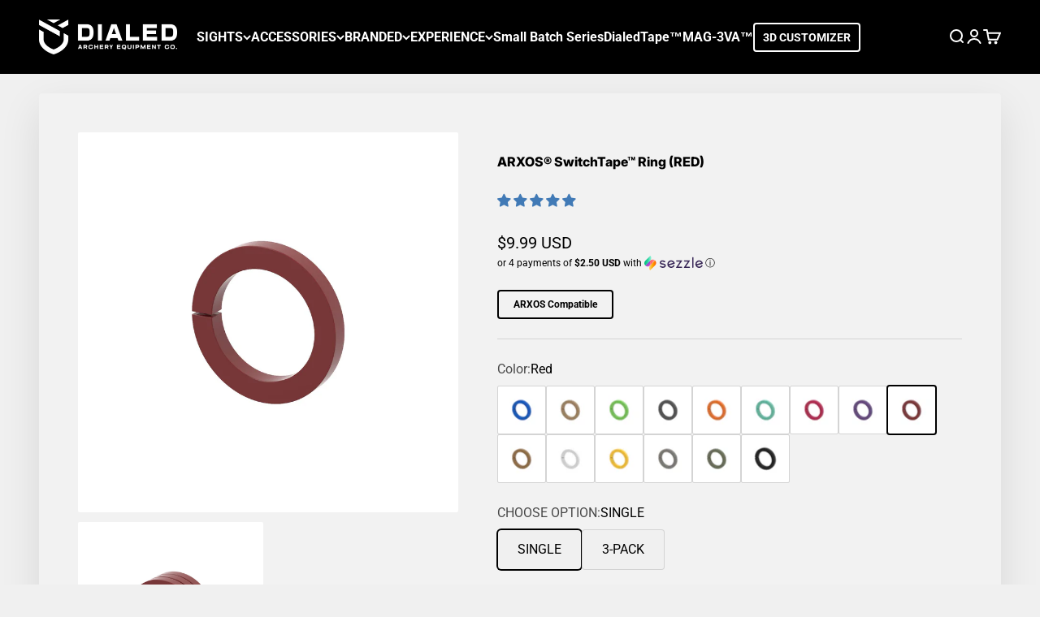

--- FILE ---
content_type: text/html; charset=utf-8
request_url: https://dialedarchery.com/products/switchtape%E2%84%A2-yardage-ring-red?option_values=2567855505569&section_id=template--17704878112929__main
body_size: 5492
content:
<section id="shopify-section-template--17704878112929__main" class="shopify-section shopify-section--main-product"><style>
  #shopify-section-template--17704878112929__main {
    --section-background-hash: 096000016006008550201003374204000;
  }

  #shopify-section-template--17704878112929__main + * {
    --previous-section-background-hash: 096000016006008550201003374204000;
  }@media screen and (min-width: 700px) {
      #shopify-section-template--17704878112929__main {
        --section-background-hash: 0;
      }

      #shopify-section-template--17704878112929__main + * {
        --previous-section-background-hash: 0;
      }
    }</style><style>
  #shopify-section-template--17704878112929__main {
    --product-grid: auto / minmax(0, 1fr);
    --product-gallery-media-list-grid: auto / auto-flow 100%;
    --product-gallery-media-list-gap: var(--grid-gutter);
  }

  @media screen and (max-width: 999px) {
    #shopify-section-template--17704878112929__main {
      --section-spacing-block-start: var(--container-gutter);
    }
  }

  @media screen and (min-width: 1000px) {
    #shopify-section-template--17704878112929__main {--product-grid: auto / minmax(0, 0.9fr) minmax(0, 1.1fr);
      --product-gallery-media-list-grid: auto-flow dense / repeat(2, minmax(0, 1fr));
      --product-gallery-media-list-gap: calc(var(--grid-gutter) / 2);
    }#shopify-section-template--17704878112929__main .product-gallery__media-list > :not([hidden]) {
        grid-column: span 2;
      }

      #shopify-section-template--17704878112929__main .product-gallery__media-list > :not([hidden]) ~ *:not(.product-gallery__media--expand) {
        grid-column: span 1;
      }}

  @media screen and (min-width: 1400px) {
    #shopify-section-template--17704878112929__main {
      --product-gallery-media-list-gap: var(--grid-gutter);
    }
  }
</style><div class="section section--tight  section-boxed bg-custom"style="--background: 242 242 242; --input-background: 240 240 240;">
  <product-rerender id="product-info-7804129018017-template--17704878112929__main" observe-form="product-form-7804129018017-template--17704878112929__main" allow-partial-rerender>
    <div class="product"><product-gallery form="product-form-7804129018017-template--17704878112929__main" filtered-indexes="[]"allow-zoom="3" class="product-gallery  product-gallery--desktop-grid  "><div class="product-gallery__ar-wrapper">
    <div class="product-gallery__media-list-wrapper"><media-carousel desktop-mode="grid_highlight" adaptive-height initial-index="1"  id="product-gallery-7804129018017-template--17704878112929__main" class="product-gallery__media-list bleed scroll-area md:unbleed"><div class="product-gallery__media  snap-center" data-media-type="image" data-media-id="31670359752865" ><img src="//dialedarchery.com/cdn/shop/files/Switchtape-red-1pk.jpg?v=1699652212&amp;width=1441" alt="ARXOS® SwitchTape™ Ring (RED)" srcset="//dialedarchery.com/cdn/shop/files/Switchtape-red-1pk.jpg?v=1699652212&amp;width=200 200w, //dialedarchery.com/cdn/shop/files/Switchtape-red-1pk.jpg?v=1699652212&amp;width=300 300w, //dialedarchery.com/cdn/shop/files/Switchtape-red-1pk.jpg?v=1699652212&amp;width=400 400w, //dialedarchery.com/cdn/shop/files/Switchtape-red-1pk.jpg?v=1699652212&amp;width=500 500w, //dialedarchery.com/cdn/shop/files/Switchtape-red-1pk.jpg?v=1699652212&amp;width=600 600w, //dialedarchery.com/cdn/shop/files/Switchtape-red-1pk.jpg?v=1699652212&amp;width=700 700w, //dialedarchery.com/cdn/shop/files/Switchtape-red-1pk.jpg?v=1699652212&amp;width=800 800w, //dialedarchery.com/cdn/shop/files/Switchtape-red-1pk.jpg?v=1699652212&amp;width=1000 1000w, //dialedarchery.com/cdn/shop/files/Switchtape-red-1pk.jpg?v=1699652212&amp;width=1200 1200w, //dialedarchery.com/cdn/shop/files/Switchtape-red-1pk.jpg?v=1699652212&amp;width=1400 1400w" width="1441" height="1441" loading="lazy" fetchpriority="auto" sizes="(max-width: 740px) calc(100vw - 40px), (max-width: 999px) calc(100vw - 64px), min(1200px, 60vw)" class="rounded"><div class="product-gallery__zoom hidden md:block">
                <button type="button" is="product-zoom-button" class="circle-button circle-button--fill ring">
                  <span class="sr-only">Zoom</span><svg role="presentation" fill="none" stroke-width="2" focusable="false" width="15" height="15" class="icon icon-image-zoom" viewBox="0 0 15 15">
        <circle cx="7.067" cy="7.067" r="6.067" stroke="currentColor"></circle>
        <path d="M11.4 11.4 14 14" stroke="currentColor" stroke-linecap="round" stroke-linejoin="round"></path>
        <path d="M7 4v6M4 7h6" stroke="currentColor"></path>
      </svg></button>
              </div></div><div class="product-gallery__media  snap-center" data-media-type="image" data-media-id="31670359785633" ><img src="//dialedarchery.com/cdn/shop/files/Switchtape-red-3pk.jpg?v=1699652211&amp;width=1441" alt="ARXOS® SwitchTape™ Ring (RED)" srcset="//dialedarchery.com/cdn/shop/files/Switchtape-red-3pk.jpg?v=1699652211&amp;width=200 200w, //dialedarchery.com/cdn/shop/files/Switchtape-red-3pk.jpg?v=1699652211&amp;width=300 300w, //dialedarchery.com/cdn/shop/files/Switchtape-red-3pk.jpg?v=1699652211&amp;width=400 400w, //dialedarchery.com/cdn/shop/files/Switchtape-red-3pk.jpg?v=1699652211&amp;width=500 500w, //dialedarchery.com/cdn/shop/files/Switchtape-red-3pk.jpg?v=1699652211&amp;width=600 600w, //dialedarchery.com/cdn/shop/files/Switchtape-red-3pk.jpg?v=1699652211&amp;width=700 700w, //dialedarchery.com/cdn/shop/files/Switchtape-red-3pk.jpg?v=1699652211&amp;width=800 800w, //dialedarchery.com/cdn/shop/files/Switchtape-red-3pk.jpg?v=1699652211&amp;width=1000 1000w, //dialedarchery.com/cdn/shop/files/Switchtape-red-3pk.jpg?v=1699652211&amp;width=1200 1200w, //dialedarchery.com/cdn/shop/files/Switchtape-red-3pk.jpg?v=1699652211&amp;width=1400 1400w" width="1441" height="1441" loading="eager" fetchpriority="high" sizes="(max-width: 740px) calc(100vw - 40px), (max-width: 999px) calc(100vw - 64px), min(1200px, 60vw)" class="rounded"><div class="product-gallery__zoom hidden md:block">
                <button type="button" is="product-zoom-button" class="circle-button circle-button--fill ring">
                  <span class="sr-only">Zoom</span><svg role="presentation" fill="none" stroke-width="2" focusable="false" width="15" height="15" class="icon icon-image-zoom" viewBox="0 0 15 15">
        <circle cx="7.067" cy="7.067" r="6.067" stroke="currentColor"></circle>
        <path d="M11.4 11.4 14 14" stroke="currentColor" stroke-linecap="round" stroke-linejoin="round"></path>
        <path d="M7 4v6M4 7h6" stroke="currentColor"></path>
      </svg></button>
              </div></div></media-carousel><div class="product-gallery__zoom md:hidden">
          <button type="button" is="product-zoom-button" class="circle-button circle-button--fill ring">
            <span class="sr-only">Zoom</span><svg role="presentation" fill="none" stroke-width="2" focusable="false" width="15" height="15" class="icon icon-image-zoom" viewBox="0 0 15 15">
        <circle cx="7.067" cy="7.067" r="6.067" stroke="currentColor"></circle>
        <path d="M11.4 11.4 14 14" stroke="currentColor" stroke-linecap="round" stroke-linejoin="round"></path>
        <path d="M7 4v6M4 7h6" stroke="currentColor"></path>
      </svg></button>
        </div></div></div><scroll-shadow class="product-gallery__thumbnail-list-wrapper">
        <page-dots align-selected class="product-gallery__thumbnail-list scroll-area bleed md:unbleed" aria-controls="product-gallery-7804129018017-template--17704878112929__main"><button type="button" class="product-gallery__thumbnail"  aria-current="false" aria-label="Go to item 1"><img src="//dialedarchery.com/cdn/shop/files/Switchtape-red-1pk.jpg?v=1699652212&amp;width=1441" alt="ARXOS® SwitchTape™ Ring (RED)" srcset="//dialedarchery.com/cdn/shop/files/Switchtape-red-1pk.jpg?v=1699652212&amp;width=56 56w, //dialedarchery.com/cdn/shop/files/Switchtape-red-1pk.jpg?v=1699652212&amp;width=64 64w, //dialedarchery.com/cdn/shop/files/Switchtape-red-1pk.jpg?v=1699652212&amp;width=112 112w, //dialedarchery.com/cdn/shop/files/Switchtape-red-1pk.jpg?v=1699652212&amp;width=128 128w, //dialedarchery.com/cdn/shop/files/Switchtape-red-1pk.jpg?v=1699652212&amp;width=168 168w, //dialedarchery.com/cdn/shop/files/Switchtape-red-1pk.jpg?v=1699652212&amp;width=192 192w" width="1441" height="1441" loading="lazy" sizes="(max-width: 699px) 56px, 64px" class="object-contain rounded-sm">
            </button><button type="button" class="product-gallery__thumbnail"  aria-current="true" aria-label="Go to item 2"><img src="//dialedarchery.com/cdn/shop/files/Switchtape-red-3pk.jpg?v=1699652211&amp;width=1441" alt="ARXOS® SwitchTape™ Ring (RED)" srcset="//dialedarchery.com/cdn/shop/files/Switchtape-red-3pk.jpg?v=1699652211&amp;width=56 56w, //dialedarchery.com/cdn/shop/files/Switchtape-red-3pk.jpg?v=1699652211&amp;width=64 64w, //dialedarchery.com/cdn/shop/files/Switchtape-red-3pk.jpg?v=1699652211&amp;width=112 112w, //dialedarchery.com/cdn/shop/files/Switchtape-red-3pk.jpg?v=1699652211&amp;width=128 128w, //dialedarchery.com/cdn/shop/files/Switchtape-red-3pk.jpg?v=1699652211&amp;width=168 168w, //dialedarchery.com/cdn/shop/files/Switchtape-red-3pk.jpg?v=1699652211&amp;width=192 192w" width="1441" height="1441" loading="lazy" sizes="(max-width: 699px) 56px, 64px" class="object-contain rounded-sm">
            </button></page-dots>
      </scroll-shadow></product-gallery><safe-sticky class="product-info"><div class="product-info__block-item" data-block-id="badges_aN6UEe" data-block-type="badges" ></div><div class="product-info__block-item" data-block-id="title" data-block-type="title" ><h1 class="product-info__title h2">ARXOS® SwitchTape™ Ring (RED)</h1></div><div class="product-info__block-item" data-block-id="ATHIybTVhNUs2RTduM__judge_me_reviews_preview_badge_YBQVtF-1" data-block-type="@app" ><div id="shopify-block-ATHIybTVhNUs2RTduM__judge_me_reviews_preview_badge_YBQVtF" class="shopify-block shopify-app-block">
<div class='jdgm-widget jdgm-preview-badge'
    data-id='7804129018017'
    data-template='manual-installation'>
  <div style='display:none' class='jdgm-prev-badge' data-average-rating='5.00' data-number-of-reviews='6' data-number-of-questions='0'> <span class='jdgm-prev-badge__stars' data-score='5.00' tabindex='0' aria-label='5.00 stars' role='button'> <span class='jdgm-star jdgm--on'></span><span class='jdgm-star jdgm--on'></span><span class='jdgm-star jdgm--on'></span><span class='jdgm-star jdgm--on'></span><span class='jdgm-star jdgm--on'></span> </span> <span class='jdgm-prev-badge__text'> 6 reviews </span> </div>
</div>




</div></div><div class="product-info__block-item" data-block-id="price" data-block-type="price" ><div class="product-info__price">
              <div class="rating-with-text"><price-list class="price-list price-list--lg "><sale-price class="text-lg">
      <span class="sr-only">Sale price</span>$24.99 USD</sale-price></price-list></div></div></div><div class="product-info__block-item" data-block-id="button_6rh6yN" data-block-type="button" ><div class="product-info__button">
<button type="button" class="button button--sm button--outline"
  
  
  
  
  
  
  
  is="custom-button"
 >ARXOS Compatible</button></div></div><div class="product-info__block-item" data-block-id="separator" data-block-type="separator" ><hr class="product-info__separator"></div><div class="product-info__block-item" data-block-id="product_variations_9NRxDN" data-block-type="product-variations" ><div class="product-info__product-picker">
              <div class="variant-picker">
                <fieldset class="variant-picker__option"><div class="variant-picker__option-info">
                      <div class="h-stack gap-2">
                        <legend class="text-subdued">Color:</legend>
                        <span>Red</span>
                      </div>
                    </div><div class="variant-picker__option-values wrap gap-2"><a class="thumbnail-swatch    border" href="/products/switchtape%E2%84%A2-yardage-ring-blue" 
>
        <span class="sr-only">Blue</span><img src="//dialedarchery.com/cdn/shop/files/switchtape-blue-single.jpg?v=1712284142&amp;width=1441" alt="ARXOS® SwitchTape™ Ring (BLUE)" srcset="//dialedarchery.com/cdn/shop/files/switchtape-blue-single.jpg?v=1712284142&amp;width=60 60w, //dialedarchery.com/cdn/shop/files/switchtape-blue-single.jpg?v=1712284142&amp;width=120 120w" width="1441" height="1441" sizes="60px" class="object-cover"></a><a class="thumbnail-swatch    border" href="/products/switchtape%E2%84%A2-yardage-ring-clay" 
>
        <span class="sr-only">Clay</span><img src="//dialedarchery.com/cdn/shop/files/switchtape-clay-single.jpg?v=1712284714&amp;width=1441" alt="ARXOS® SwitchTape™ Ring (CLAY)" srcset="//dialedarchery.com/cdn/shop/files/switchtape-clay-single.jpg?v=1712284714&amp;width=60 60w, //dialedarchery.com/cdn/shop/files/switchtape-clay-single.jpg?v=1712284714&amp;width=120 120w" width="1441" height="1441" sizes="60px" class="object-cover"></a><a class="thumbnail-swatch    border" href="/products/switchtape%E2%84%A2-yardage-ring-green" 
>
        <span class="sr-only">Green</span><img src="//dialedarchery.com/cdn/shop/files/Switchtape-green-1pk.png?v=1699652405&amp;width=1441" alt="ARXOS® SwitchTape™ Ring (GREEN)" srcset="//dialedarchery.com/cdn/shop/files/Switchtape-green-1pk.png?v=1699652405&amp;width=60 60w, //dialedarchery.com/cdn/shop/files/Switchtape-green-1pk.png?v=1699652405&amp;width=120 120w" width="1441" height="1441" sizes="60px" class="object-cover"></a><a class="thumbnail-swatch    border" href="/products/switchtape%E2%84%A2-yardage-ring-dusk" 
>
        <span class="sr-only">Dusk</span><img src="//dialedarchery.com/cdn/shop/files/switchtape-dusk-single.jpg?v=1712324156&amp;width=1441" alt="ARXOS® SwitchTape™ Ring (DUSK)" srcset="//dialedarchery.com/cdn/shop/files/switchtape-dusk-single.jpg?v=1712324156&amp;width=60 60w, //dialedarchery.com/cdn/shop/files/switchtape-dusk-single.jpg?v=1712324156&amp;width=120 120w" width="1441" height="1441" sizes="60px" class="object-cover"></a><a class="thumbnail-swatch    border" href="/products/switchtape%E2%84%A2-yardage-ring-orange" 
>
        <span class="sr-only">Orange</span><img src="//dialedarchery.com/cdn/shop/files/Switchtape-orange-1pk.png?v=1699652579&amp;width=1441" alt="ARXOS® SwitchTape™ Ring (ORANGE)" srcset="//dialedarchery.com/cdn/shop/files/Switchtape-orange-1pk.png?v=1699652579&amp;width=60 60w, //dialedarchery.com/cdn/shop/files/Switchtape-orange-1pk.png?v=1699652579&amp;width=120 120w" width="1441" height="1441" sizes="60px" class="object-cover"></a><a class="thumbnail-swatch    border" href="/products/switchtape%E2%84%A2-yardage-ring-malibu" 
>
        <span class="sr-only">Malibu</span><img src="//dialedarchery.com/cdn/shop/files/switchtape-malibu-single.jpg?v=1712324957&amp;width=1441" alt="ARXOS® SwitchTape™ Ring (MALIBU)" srcset="//dialedarchery.com/cdn/shop/files/switchtape-malibu-single.jpg?v=1712324957&amp;width=60 60w, //dialedarchery.com/cdn/shop/files/switchtape-malibu-single.jpg?v=1712324957&amp;width=120 120w" width="1441" height="1441" sizes="60px" class="object-cover"></a><a class="thumbnail-swatch    border" href="/products/switchtape%E2%84%A2-yardage-ring-pink" 
>
        <span class="sr-only">Pink</span><img src="//dialedarchery.com/cdn/shop/files/switchtape-pink-single.jpg?v=1712325363&amp;width=1441" alt="ARXOS® SwitchTape™ Ring (PINK)" srcset="//dialedarchery.com/cdn/shop/files/switchtape-pink-single.jpg?v=1712325363&amp;width=60 60w, //dialedarchery.com/cdn/shop/files/switchtape-pink-single.jpg?v=1712325363&amp;width=120 120w" width="1441" height="1441" sizes="60px" class="object-cover"></a><a class="thumbnail-swatch    border" href="/products/switchtape%E2%84%A2-yardage-ring-purple" 
>
        <span class="sr-only">Purple</span><img src="//dialedarchery.com/cdn/shop/files/switchtape-purple-single.jpg?v=1712325886&amp;width=1441" alt="ARXOS® SwitchTape™ Ring (PURPLE)" srcset="//dialedarchery.com/cdn/shop/files/switchtape-purple-single.jpg?v=1712325886&amp;width=60 60w, //dialedarchery.com/cdn/shop/files/switchtape-purple-single.jpg?v=1712325886&amp;width=120 120w" width="1441" height="1441" sizes="60px" class="object-cover"></a><a class="thumbnail-swatch   is-selected border" href="/products/switchtape%E2%84%A2-yardage-ring-red" 
>
        <span class="sr-only">Red</span><img src="//dialedarchery.com/cdn/shop/files/Switchtape-red-1pk.jpg?v=1699652212&amp;width=1441" alt="ARXOS® SwitchTape™ Ring (RED)" srcset="//dialedarchery.com/cdn/shop/files/Switchtape-red-1pk.jpg?v=1699652212&amp;width=60 60w, //dialedarchery.com/cdn/shop/files/Switchtape-red-1pk.jpg?v=1699652212&amp;width=120 120w" width="1441" height="1441" sizes="60px" class="object-cover"></a><a class="thumbnail-swatch    border" href="/products/switchtape%E2%84%A2-yardage-ring-whiskey" 
>
        <span class="sr-only">Whiskey</span><img src="//dialedarchery.com/cdn/shop/files/switchtape-whiskey-single.jpg?v=1712328027&amp;width=1441" alt="ARXOS® SwitchTape™ Ring (WHISKEY)" srcset="//dialedarchery.com/cdn/shop/files/switchtape-whiskey-single.jpg?v=1712328027&amp;width=60 60w, //dialedarchery.com/cdn/shop/files/switchtape-whiskey-single.jpg?v=1712328027&amp;width=120 120w" width="1441" height="1441" sizes="60px" class="object-cover"></a><a class="thumbnail-swatch    border" href="/products/switchtape" 
>
        <span class="sr-only">White</span><img src="//dialedarchery.com/cdn/shop/files/Swithtape-white-1pk.jpg?v=1694103644&amp;width=1441" alt="ARXOS® SwitchTape™ Ring (WHITE)" srcset="//dialedarchery.com/cdn/shop/files/Swithtape-white-1pk.jpg?v=1694103644&amp;width=60 60w, //dialedarchery.com/cdn/shop/files/Swithtape-white-1pk.jpg?v=1694103644&amp;width=120 120w" width="1441" height="1441" sizes="60px" class="object-cover"></a><a class="thumbnail-swatch    border" href="/products/switchtape%E2%84%A2-yardage-ring-yellow" 
>
        <span class="sr-only">Yellow</span><img src="//dialedarchery.com/cdn/shop/files/Switchtape-yellow-1pk.jpg?v=1699652663&amp;width=1441" alt="ARXOS® SwitchTape™ Ring (YELLOW)" srcset="//dialedarchery.com/cdn/shop/files/Switchtape-yellow-1pk.jpg?v=1699652663&amp;width=60 60w, //dialedarchery.com/cdn/shop/files/Switchtape-yellow-1pk.jpg?v=1699652663&amp;width=120 120w" width="1441" height="1441" sizes="60px" class="object-cover"></a><a class="thumbnail-swatch    border" href="/products/switchtape%E2%84%A2-yardage-ring-smoke" 
>
        <span class="sr-only">Smoke</span><img src="//dialedarchery.com/cdn/shop/files/switchtape-smoke-single.jpg?v=1712327670&amp;width=1441" alt="ARXOS® SwitchTape™ Ring (SMOKE)" srcset="//dialedarchery.com/cdn/shop/files/switchtape-smoke-single.jpg?v=1712327670&amp;width=60 60w, //dialedarchery.com/cdn/shop/files/switchtape-smoke-single.jpg?v=1712327670&amp;width=120 120w" width="1441" height="1441" sizes="60px" class="object-cover"></a><a class="thumbnail-swatch    border" href="/products/switchtape%E2%84%A2-yardage-ring-sage" 
>
        <span class="sr-only">Sage</span><img src="//dialedarchery.com/cdn/shop/files/switchtape-sage-single.jpg?v=1712326328&amp;width=1441" alt="ARXOS® SwitchTape™ Ring (SAGE)" srcset="//dialedarchery.com/cdn/shop/files/switchtape-sage-single.jpg?v=1712326328&amp;width=60 60w, //dialedarchery.com/cdn/shop/files/switchtape-sage-single.jpg?v=1712326328&amp;width=120 120w" width="1441" height="1441" sizes="60px" class="object-cover"></a><a class="thumbnail-swatch    border" href="/products/switchtape-black" 
>
        <span class="sr-only">Black</span><img src="//dialedarchery.com/cdn/shop/files/switchtape-singleb_3dfee7b4-e921-4b25-8438-66b645fba6d3.jpg?v=1694100273&amp;width=2560" alt="ARXOS® SwitchTape™ Ring (BLACK)" srcset="//dialedarchery.com/cdn/shop/files/switchtape-singleb_3dfee7b4-e921-4b25-8438-66b645fba6d3.jpg?v=1694100273&amp;width=60 60w, //dialedarchery.com/cdn/shop/files/switchtape-singleb_3dfee7b4-e921-4b25-8438-66b645fba6d3.jpg?v=1694100273&amp;width=120 120w" width="2560" height="2560" sizes="60px" class="object-cover"></a></div>
                </fieldset>
              </div>
            </div></div><div class="product-info__block-item" data-block-id="variant_picker" data-block-type="variant-picker" ><div class="product-info__variant-picker"><variant-picker class="variant-picker" section-id="template--17704878112929__main" handle="switchtape™-yardage-ring-red" form-id="product-form-7804129018017-template--17704878112929__main" update-url><script data-variant type="application/json">{"id":43392005701793,"title":"3-PACK","option1":"3-PACK","option2":null,"option3":null,"sku":"SwitchTape 3-Pack ASM (RED)","requires_shipping":true,"taxable":true,"featured_image":{"id":37893347082401,"product_id":7804129018017,"position":2,"created_at":"2023-11-10T15:36:50-06:00","updated_at":"2023-11-10T15:36:51-06:00","alt":null,"width":1441,"height":1441,"src":"\/\/dialedarchery.com\/cdn\/shop\/files\/Switchtape-red-3pk.jpg?v=1699652211","variant_ids":[43392005701793]},"available":true,"name":"ARXOS® SwitchTape™ Ring (RED) - 3-PACK","public_title":"3-PACK","options":["3-PACK"],"price":2499,"weight":0,"compare_at_price":null,"inventory_management":"shopify","barcode":null,"featured_media":{"alt":null,"id":31670359785633,"position":2,"preview_image":{"aspect_ratio":1.0,"height":1441,"width":1441,"src":"\/\/dialedarchery.com\/cdn\/shop\/files\/Switchtape-red-3pk.jpg?v=1699652211"}},"requires_selling_plan":false,"selling_plan_allocations":[]}</script>

      <fieldset class="variant-picker__option">
        <div class="variant-picker__option-info">
          <div class="h-stack gap-2">
            <legend class="text-subdued">CHOOSE OPTION:</legend>
            <span>3-PACK</span>
          </div></div><div >
            <div class="variant-picker__option-values wrap gap-2">
              <input class="sr-only" type="radio" name="product-form-7804129018017-template--17704878112929__main-option1" id="option-value-1-template--17704878112929__main-product-form-7804129018017-template--17704878112929__main-option1-2567855538337" value="2567855538337" form="product-form-7804129018017-template--17704878112929__main"    data-option-position="1" ><label class="block-swatch  " for="option-value-1-template--17704878112929__main-product-form-7804129018017-template--17704878112929__main-option1-2567855538337"><span>SINGLE</span>
    </label><input class="sr-only" type="radio" name="product-form-7804129018017-template--17704878112929__main-option1" id="option-value-2-template--17704878112929__main-product-form-7804129018017-template--17704878112929__main-option1-2567855505569" value="2567855505569" form="product-form-7804129018017-template--17704878112929__main" checked="checked"   data-option-position="1" ><label class="block-swatch  " for="option-value-2-template--17704878112929__main-product-form-7804129018017-template--17704878112929__main-option1-2567855505569"><span>3-PACK</span>
    </label>
            </div>
          </div></fieldset></variant-picker></div></div><div class="product-info__block-item" data-block-id="quantity_selector" data-block-type="quantity-selector" ><div class="product-info__quantity-selector">
              <div class="form-control">
                <label for="product-form-7804129018017-template--17704878112929__main-quantity" class="block-label text-subdued">Quantity:</label>

                <quantity-selector class="quantity-selector">
                  <button type="button" class="quantity-selector__button" aria-label="Decrease quantity"><svg role="presentation" focusable="false" width="10" height="2" class="icon icon-minus" viewBox="0 0 10 2">
        <path d="M0 0H10V2H0V0Z" fill="currentColor"></path>
      </svg></button>
                  <input id="product-form-7804129018017-template--17704878112929__main-quantity" type="number" is="quantity-input" inputmode="numeric" class="quantity-selector__input" name="quantity" form="product-form-7804129018017-template--17704878112929__main" value="1" step="1" min="1"  autocomplete="off">
                  <button type="button" class="quantity-selector__button" aria-label="Increase quantity"><svg role="presentation" focusable="false" stroke-width="2" width="10" height="10" class="icon icon-plus" viewBox="0 0 12 12">
        <path d="M6 0V12" fill="none" stroke="currentColor"></path>
        <path d="M0 6L12 6" fill="none" stroke="currentColor"></path>
      </svg></button>
                </quantity-selector>
              </div></div></div><div class="product-info__block-item" data-block-id="text_TgfYXE" data-block-type="text" ></div><div class="product-info__block-item" data-block-id="buy_buttons" data-block-type="buy-buttons" ><div class="product-info__buy-buttons"><form method="post" action="/cart/add" id="product-form-7804129018017-template--17704878112929__main" accept-charset="UTF-8" class="shopify-product-form" enctype="multipart/form-data" is="product-form"><input type="hidden" name="form_type" value="product" /><input type="hidden" name="utf8" value="✓" /><input type="hidden" disabled name="id" value="43392005701793"><div class="v-stack gap-4"><buy-buttons class="buy-buttons buy-buttons--multiple" template="switchtape" form="product-form-7804129018017-template--17704878112929__main">
<button type="submit" class="button button--xl button--outline button--secondary"
  
  
  
  
  
  
  
  is="custom-button"
 >ADD TO CART</button><div data-shopify="payment-button" class="shopify-payment-button"> <shopify-accelerated-checkout recommended="{&quot;supports_subs&quot;:true,&quot;supports_def_opts&quot;:false,&quot;name&quot;:&quot;shop_pay&quot;,&quot;wallet_params&quot;:{&quot;shopId&quot;:56457298081,&quot;merchantName&quot;:&quot;Dialed Archery&quot;,&quot;personalized&quot;:true}}" fallback="{&quot;supports_subs&quot;:true,&quot;supports_def_opts&quot;:true,&quot;name&quot;:&quot;buy_it_now&quot;,&quot;wallet_params&quot;:{}}" access-token="1fe6ef7ec75f893dfe84fdd44584feea" buyer-country="US" buyer-locale="en" buyer-currency="USD" variant-params="[{&quot;id&quot;:43392005669025,&quot;requiresShipping&quot;:true},{&quot;id&quot;:43392005701793,&quot;requiresShipping&quot;:true}]" shop-id="56457298081" enabled-flags="[&quot;ae0f5bf6&quot;]" > <div class="shopify-payment-button__button" role="button" disabled aria-hidden="true" style="background-color: transparent; border: none"> <div class="shopify-payment-button__skeleton">&nbsp;</div> </div> <div class="shopify-payment-button__more-options shopify-payment-button__skeleton" role="button" disabled aria-hidden="true">&nbsp;</div> </shopify-accelerated-checkout> <small id="shopify-buyer-consent" class="hidden" aria-hidden="true" data-consent-type="subscription"> This item is a recurring or deferred purchase. By continuing, I agree to the <span id="shopify-subscription-policy-button">cancellation policy</span> and authorize you to charge my payment method at the prices, frequency and dates listed on this page until my order is fulfilled or I cancel, if permitted. </small> </div><style>
          #product-form-7804129018017-template--17704878112929__main .shopify-payment-button {}
        </style></buy-buttons>
  </div><input type="hidden" name="product-id" value="7804129018017" /><input type="hidden" name="section-id" value="template--17704878112929__main" /></form></div></div><div class="product-info__block-item" data-block-id="description" data-block-type="description" ><div class="product-info__description">
                <div class="prose"><meta charset="utf-8">
<p data-mce-fragment="1">Apply your yardage tape to the traditional outside facing wheel, or move it to the inside of the sight allowing for yardage checks while at full draw. The SwitchTape™ yardage ring clamps to the dial itself, giving you the ability to adjust your yardage tape location on the dial with precision.</p>
<p data-mce-fragment="1">The initial design of the VOID™ Dial was for aesthetics and simplistic gearing benefits, but we quickly saw an opportunity to offer the user another choice, putting control in your hands and allowing you to make it yours. </p>
<p data-mce-fragment="1">Dialed vinyl yardage tapes are included with every bow sight.</p></div>
              </div></div><div class="product-info__block-item" data-block-id="associated_products_LtFUJF" data-block-type="associated-products" ><product-recommendations class="block" product="7804129018017" limit="3" intent="complementary"></product-recommendations></div></safe-sticky></div>
  </product-rerender>
</div><product-rerender id="product-form-7804129018017-template--17704878112929__main-sticky-bar" observe-form="product-form-7804129018017-template--17704878112929__main"><product-quick-add form="product-form-7804129018017-template--17704878112929__main" class="product-quick-add"><buy-buttons template="switchtape" form="product-form-7804129018017-template--17704878112929__main" class="sm:hidden">
<button type="submit" class="button button--lg button--outline button--secondary w-full"
  
  
  
  
  form="product-form-7804129018017-template--17704878112929__main"
  
  
  is="custom-button"
 >ADD TO CART</button></buy-buttons><div class="product-quick-add__variant  hidden sm:grid"><variant-media widths="80,160" form="product-form-7804129018017-template--17704878112929__main"><img src="//dialedarchery.com/cdn/shop/files/Switchtape-red-3pk.jpg?v=1699652211&amp;width=1441" alt="ARXOS® SwitchTape™ Ring (RED)" srcset="//dialedarchery.com/cdn/shop/files/Switchtape-red-3pk.jpg?v=1699652211&amp;width=80 80w, //dialedarchery.com/cdn/shop/files/Switchtape-red-3pk.jpg?v=1699652211&amp;width=160 160w" width="1441" height="1441" loading="lazy" sizes="80px" class="rounded-xs"></variant-media><div class="v-stack gap-0.5"><a href="/products/switchtape%E2%84%A2-yardage-ring-red" class="bold truncate-text">ARXOS® SwitchTape™ Ring (RED)</a><price-list class="price-list  "><sale-price class="text-subdued">
      <span class="sr-only">Sale price</span>$24.99 USD</sale-price></price-list></div>

          <buy-buttons template="switchtape" form="product-form-7804129018017-template--17704878112929__main" force-secondary-button>
<button type="submit" class="button button--outline button--secondary"
  
  
  
  
  form="product-form-7804129018017-template--17704878112929__main"
  
  
  is="custom-button"
 >ADD TO CART</button></buy-buttons>
        </div>
      </product-quick-add></product-rerender><template id="quick-buy-content"><product-rerender id="quick-buy-modal-content" observe-form="quick-buy-form-7804129018017-template--17704878112929__main">
    <div class="quick-buy-drawer__variant text-start h-stack gap-6" slot="header"><variant-media widths="80,160" form="quick-buy-form-7804129018017-template--17704878112929__main"><img src="//dialedarchery.com/cdn/shop/files/Switchtape-red-3pk.jpg?v=1699652211&amp;width=1441" alt="ARXOS® SwitchTape™ Ring (RED)" srcset="//dialedarchery.com/cdn/shop/files/Switchtape-red-3pk.jpg?v=1699652211&amp;width=80 80w, //dialedarchery.com/cdn/shop/files/Switchtape-red-3pk.jpg?v=1699652211&amp;width=160 160w" width="1441" height="1441" loading="lazy" sizes="80px" class="quick-buy-drawer__media rounded-xs"></variant-media><div class="v-stack gap-0.5">
        <a href="/products/switchtape%E2%84%A2-yardage-ring-red" class="bold justify-self-start">ARXOS® SwitchTape™ Ring (RED)</a><price-list class="price-list  "><sale-price class="text-subdued">
      <span class="sr-only">Sale price</span>$24.99 USD</sale-price></price-list></div>
    </div>

    <div class="quick-buy-drawer__info"><div id="shopify-block-ATHIybTVhNUs2RTduM__judge_me_reviews_preview_badge_YBQVtF-1" class="shopify-block shopify-app-block">
<div class='jdgm-widget jdgm-preview-badge'
    data-id='7804129018017'
    data-template='manual-installation'>
  <div style='display:none' class='jdgm-prev-badge' data-average-rating='5.00' data-number-of-reviews='6' data-number-of-questions='0'> <span class='jdgm-prev-badge__stars' data-score='5.00' tabindex='0' aria-label='5.00 stars' role='button'> <span class='jdgm-star jdgm--on'></span><span class='jdgm-star jdgm--on'></span><span class='jdgm-star jdgm--on'></span><span class='jdgm-star jdgm--on'></span><span class='jdgm-star jdgm--on'></span> </span> <span class='jdgm-prev-badge__text'> 6 reviews </span> </div>
</div>




</div><variant-picker class="variant-picker" section-id="template--17704878112929__main" handle="switchtape™-yardage-ring-red" form-id="quick-buy-form-7804129018017-template--17704878112929__main" ><script data-variant type="application/json">{"id":43392005701793,"title":"3-PACK","option1":"3-PACK","option2":null,"option3":null,"sku":"SwitchTape 3-Pack ASM (RED)","requires_shipping":true,"taxable":true,"featured_image":{"id":37893347082401,"product_id":7804129018017,"position":2,"created_at":"2023-11-10T15:36:50-06:00","updated_at":"2023-11-10T15:36:51-06:00","alt":null,"width":1441,"height":1441,"src":"\/\/dialedarchery.com\/cdn\/shop\/files\/Switchtape-red-3pk.jpg?v=1699652211","variant_ids":[43392005701793]},"available":true,"name":"ARXOS® SwitchTape™ Ring (RED) - 3-PACK","public_title":"3-PACK","options":["3-PACK"],"price":2499,"weight":0,"compare_at_price":null,"inventory_management":"shopify","barcode":null,"featured_media":{"alt":null,"id":31670359785633,"position":2,"preview_image":{"aspect_ratio":1.0,"height":1441,"width":1441,"src":"\/\/dialedarchery.com\/cdn\/shop\/files\/Switchtape-red-3pk.jpg?v=1699652211"}},"requires_selling_plan":false,"selling_plan_allocations":[]}</script>

      <fieldset class="variant-picker__option">
        <div class="variant-picker__option-info">
          <div class="h-stack gap-2">
            <legend class="text-subdued">CHOOSE OPTION:</legend>
            <span>3-PACK</span>
          </div></div><div >
            <div class="variant-picker__option-values wrap gap-2">
              <input class="sr-only" type="radio" name="quick-buy-form-7804129018017-template--17704878112929__main-option1" id="option-value-1-template--17704878112929__main-quick-buy-form-7804129018017-template--17704878112929__main-option1-2567855538337" value="2567855538337" form="quick-buy-form-7804129018017-template--17704878112929__main"    data-option-position="1" ><label class="block-swatch  " for="option-value-1-template--17704878112929__main-quick-buy-form-7804129018017-template--17704878112929__main-option1-2567855538337"><span>SINGLE</span>
    </label><input class="sr-only" type="radio" name="quick-buy-form-7804129018017-template--17704878112929__main-option1" id="option-value-2-template--17704878112929__main-quick-buy-form-7804129018017-template--17704878112929__main-option1-2567855505569" value="2567855505569" form="quick-buy-form-7804129018017-template--17704878112929__main" checked="checked"   data-option-position="1" ><label class="block-swatch  " for="option-value-2-template--17704878112929__main-quick-buy-form-7804129018017-template--17704878112929__main-option1-2567855505569"><span>3-PACK</span>
    </label>
            </div>
          </div></fieldset></variant-picker><form method="post" action="/cart/add" id="quick-buy-form-7804129018017-template--17704878112929__main" accept-charset="UTF-8" class="shopify-product-form" enctype="multipart/form-data" is="product-form"><input type="hidden" name="form_type" value="product" /><input type="hidden" name="utf8" value="✓" /><input type="hidden" disabled name="id" value="43392005701793"><div class="v-stack gap-4"><buy-buttons class="buy-buttons buy-buttons--multiple" template="switchtape" form="quick-buy-form-7804129018017-template--17704878112929__main">
<button type="submit" class="button button--lg button--outline button--secondary"
  
  
  
  
  
  
  
  is="custom-button"
 >ADD TO CART</button><div data-shopify="payment-button" class="shopify-payment-button"> <shopify-accelerated-checkout recommended="{&quot;supports_subs&quot;:true,&quot;supports_def_opts&quot;:false,&quot;name&quot;:&quot;shop_pay&quot;,&quot;wallet_params&quot;:{&quot;shopId&quot;:56457298081,&quot;merchantName&quot;:&quot;Dialed Archery&quot;,&quot;personalized&quot;:true}}" fallback="{&quot;supports_subs&quot;:true,&quot;supports_def_opts&quot;:true,&quot;name&quot;:&quot;buy_it_now&quot;,&quot;wallet_params&quot;:{}}" access-token="1fe6ef7ec75f893dfe84fdd44584feea" buyer-country="US" buyer-locale="en" buyer-currency="USD" variant-params="[{&quot;id&quot;:43392005669025,&quot;requiresShipping&quot;:true},{&quot;id&quot;:43392005701793,&quot;requiresShipping&quot;:true}]" shop-id="56457298081" enabled-flags="[&quot;ae0f5bf6&quot;]" > <div class="shopify-payment-button__button" role="button" disabled aria-hidden="true" style="background-color: transparent; border: none"> <div class="shopify-payment-button__skeleton">&nbsp;</div> </div> <div class="shopify-payment-button__more-options shopify-payment-button__skeleton" role="button" disabled aria-hidden="true">&nbsp;</div> </shopify-accelerated-checkout> <small id="shopify-buyer-consent" class="hidden" aria-hidden="true" data-consent-type="subscription"> This item is a recurring or deferred purchase. By continuing, I agree to the <span id="shopify-subscription-policy-button">cancellation policy</span> and authorize you to charge my payment method at the prices, frequency and dates listed on this page until my order is fulfilled or I cancel, if permitted. </small> </div><style>
          #quick-buy-form-7804129018017-template--17704878112929__main .shopify-payment-button {}
        </style></buy-buttons>
  </div><input type="hidden" name="product-id" value="7804129018017" /><input type="hidden" name="section-id" value="template--17704878112929__main" /></form></div>
  </product-rerender>
</template></section>

--- FILE ---
content_type: text/javascript; charset=utf-8
request_url: https://dialedarchery.com/collections/switchtape%E2%84%A2-rings/products/switchtape%E2%84%A2-yardage-ring-red.js
body_size: 731
content:
{"id":7804129018017,"title":"ARXOS® SwitchTape™ Ring (RED)","handle":"switchtape™-yardage-ring-red","description":"\u003cmeta charset=\"utf-8\"\u003e\n\u003cp data-mce-fragment=\"1\"\u003eApply your yardage tape to the traditional outside facing wheel, or move it to the inside of the sight allowing for yardage checks while at full draw. The SwitchTape™ yardage ring clamps to the dial itself, giving you the ability to adjust your yardage tape location on the dial with precision.\u003c\/p\u003e\n\u003cp data-mce-fragment=\"1\"\u003eThe initial design of the VOID™ Dial was for aesthetics and simplistic gearing benefits, but we quickly saw an opportunity to offer the user another choice, putting control in your hands and allowing you to make it yours. \u003c\/p\u003e\n\u003cp data-mce-fragment=\"1\"\u003eDialed vinyl yardage tapes are included with every bow sight.\u003c\/p\u003e","published_at":"2023-11-10T15:37:59-06:00","created_at":"2023-11-10T15:36:17-06:00","vendor":"DIALED ARCHERY","type":"SwitchTape™ Ring","tags":["DISCOUNTED","SIGHT ACCESSORIES","SWITCHTAPE"],"price":999,"price_min":999,"price_max":2499,"available":true,"price_varies":true,"compare_at_price":null,"compare_at_price_min":0,"compare_at_price_max":0,"compare_at_price_varies":false,"variants":[{"id":43392005669025,"title":"SINGLE","option1":"SINGLE","option2":null,"option3":null,"sku":"SwitchTape 1-Pack ASM (RED)","requires_shipping":true,"taxable":true,"featured_image":{"id":37893347147937,"product_id":7804129018017,"position":1,"created_at":"2023-11-10T15:36:50-06:00","updated_at":"2023-11-10T15:36:52-06:00","alt":null,"width":1441,"height":1441,"src":"https:\/\/cdn.shopify.com\/s\/files\/1\/0564\/5729\/8081\/files\/Switchtape-red-1pk.jpg?v=1699652212","variant_ids":[43392005669025]},"available":true,"name":"ARXOS® SwitchTape™ Ring (RED) - SINGLE","public_title":"SINGLE","options":["SINGLE"],"price":999,"weight":0,"compare_at_price":null,"inventory_management":"shopify","barcode":null,"featured_media":{"alt":null,"id":31670359752865,"position":1,"preview_image":{"aspect_ratio":1.0,"height":1441,"width":1441,"src":"https:\/\/cdn.shopify.com\/s\/files\/1\/0564\/5729\/8081\/files\/Switchtape-red-1pk.jpg?v=1699652212"}},"requires_selling_plan":false,"selling_plan_allocations":[]},{"id":43392005701793,"title":"3-PACK","option1":"3-PACK","option2":null,"option3":null,"sku":"SwitchTape 3-Pack ASM (RED)","requires_shipping":true,"taxable":true,"featured_image":{"id":37893347082401,"product_id":7804129018017,"position":2,"created_at":"2023-11-10T15:36:50-06:00","updated_at":"2023-11-10T15:36:51-06:00","alt":null,"width":1441,"height":1441,"src":"https:\/\/cdn.shopify.com\/s\/files\/1\/0564\/5729\/8081\/files\/Switchtape-red-3pk.jpg?v=1699652211","variant_ids":[43392005701793]},"available":true,"name":"ARXOS® SwitchTape™ Ring (RED) - 3-PACK","public_title":"3-PACK","options":["3-PACK"],"price":2499,"weight":0,"compare_at_price":null,"inventory_management":"shopify","barcode":null,"featured_media":{"alt":null,"id":31670359785633,"position":2,"preview_image":{"aspect_ratio":1.0,"height":1441,"width":1441,"src":"https:\/\/cdn.shopify.com\/s\/files\/1\/0564\/5729\/8081\/files\/Switchtape-red-3pk.jpg?v=1699652211"}},"requires_selling_plan":false,"selling_plan_allocations":[]}],"images":["\/\/cdn.shopify.com\/s\/files\/1\/0564\/5729\/8081\/files\/Switchtape-red-1pk.jpg?v=1699652212","\/\/cdn.shopify.com\/s\/files\/1\/0564\/5729\/8081\/files\/Switchtape-red-3pk.jpg?v=1699652211"],"featured_image":"\/\/cdn.shopify.com\/s\/files\/1\/0564\/5729\/8081\/files\/Switchtape-red-1pk.jpg?v=1699652212","options":[{"name":"CHOOSE OPTION","position":1,"values":["SINGLE","3-PACK"]}],"url":"\/products\/switchtape%E2%84%A2-yardage-ring-red","media":[{"alt":null,"id":31670359752865,"position":1,"preview_image":{"aspect_ratio":1.0,"height":1441,"width":1441,"src":"https:\/\/cdn.shopify.com\/s\/files\/1\/0564\/5729\/8081\/files\/Switchtape-red-1pk.jpg?v=1699652212"},"aspect_ratio":1.0,"height":1441,"media_type":"image","src":"https:\/\/cdn.shopify.com\/s\/files\/1\/0564\/5729\/8081\/files\/Switchtape-red-1pk.jpg?v=1699652212","width":1441},{"alt":null,"id":31670359785633,"position":2,"preview_image":{"aspect_ratio":1.0,"height":1441,"width":1441,"src":"https:\/\/cdn.shopify.com\/s\/files\/1\/0564\/5729\/8081\/files\/Switchtape-red-3pk.jpg?v=1699652211"},"aspect_ratio":1.0,"height":1441,"media_type":"image","src":"https:\/\/cdn.shopify.com\/s\/files\/1\/0564\/5729\/8081\/files\/Switchtape-red-3pk.jpg?v=1699652211","width":1441}],"requires_selling_plan":false,"selling_plan_groups":[]}